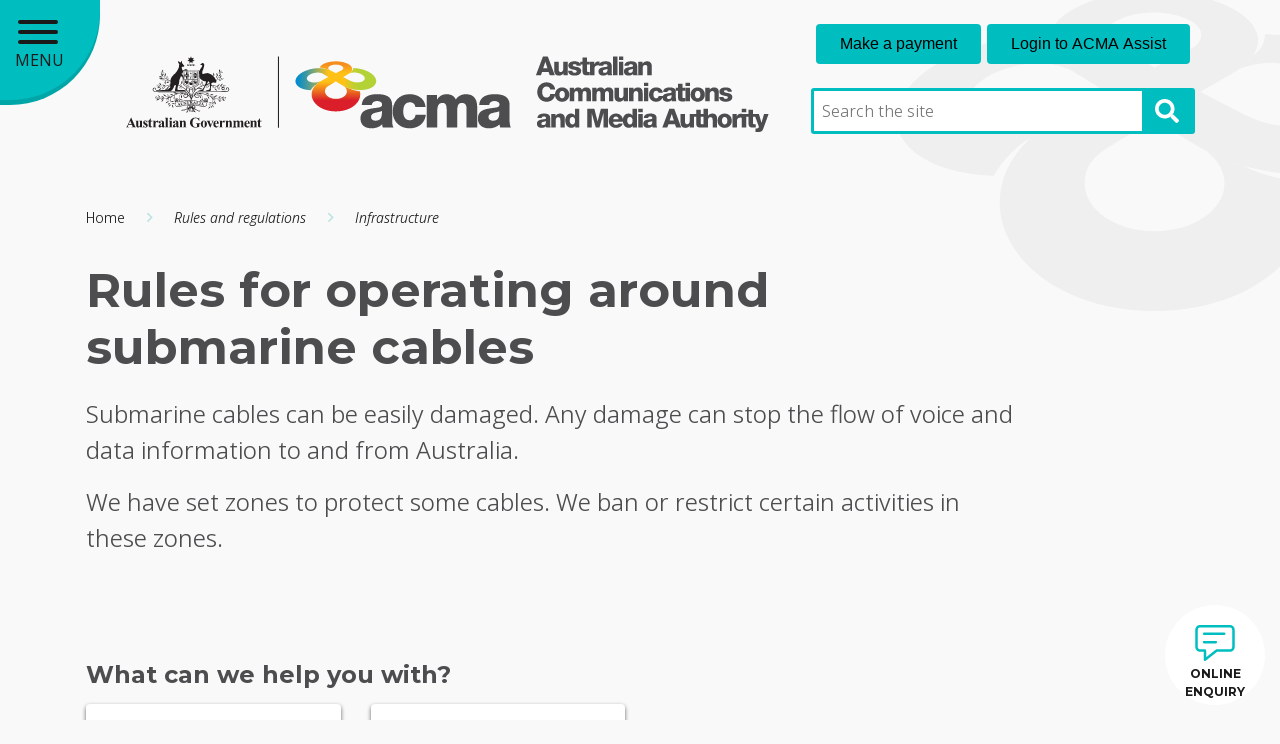

--- FILE ---
content_type: text/html; charset=UTF-8
request_url: https://www.acma.gov.au/rules-operating-around-submarine-cables
body_size: 6198
content:
<!DOCTYPE html>
<html lang="en" dir="ltr">
  <head>

                    <script>(function(w,d,s,l,i){w[l]=w[l]||[];w[l].push({'gtm.start':
        new Date().getTime(),event:'gtm.js'});var f=d.getElementsByTagName(s)[0],
        j=d.createElement(s),dl=l!='dataLayer'?'&l='+l:'';j.async=true;j.src=
        'https://www.googletagmanager.com/gtm.js?id='+i+dl;f.parentNode.insertBefore(j,f);
        })(window,document,'script','dataLayer','GTM-NBDJFV');</script>
        
    <meta charset="utf-8" />
<meta name="description" content="Information about what you need to do if you are working with submarine cables." />
<link rel="canonical" href="https://www.acma.gov.au/rules-operating-around-submarine-cables" />
<meta name="Generator" content="Drupal 10 (http://drupal.org) + GovCMS (http://govcms.gov.au)" />
<meta name="MobileOptimized" content="width" />
<meta name="HandheldFriendly" content="true" />
<meta name="viewport" content="width=device-width, initial-scale=1.0" />
<meta http-equiv="Content-Security-Policy" content="upgrade-insecure-requests" />
<link rel="icon" href="/sites/default/files/favicon_0.png" type="image/png" />

      <title>
        Rules for operating around submarine cables | ACMA
      </title>
      <link rel="stylesheet" media="all" href="/sites/default/files/css/css_E7VQAoH8Licy0UW6C1UTd2Viux9ghjTVe1Ego43OOPQ.css?delta=0&amp;language=en&amp;theme=acmatheme&amp;include=eJxFyEsOgCAMBcALVTjTAxrQFCEt-Lm9iYlxM4tBrBiFK_ssLUCWaEaxKfuks0McNlzUociKXuzrf9zc-wyyWuFEdtvg6gOM6Vj5NP_qaktT-AEHFipU" />
<link rel="stylesheet" media="all" href="/sites/default/files/css/css_6Os8-LOg1YYrfPmhyIUPe_ge_HTndiLnqDGODQD-dI8.css?delta=1&amp;language=en&amp;theme=acmatheme&amp;include=eJxFyEsOgCAMBcALVTjTAxrQFCEt-Lm9iYlxM4tBrBiFK_ssLUCWaEaxKfuks0McNlzUociKXuzrf9zc-wyyWuFEdtvg6gOM6Vj5NP_qaktT-AEHFipU" />

        
          <meta name="dcterms.creator" content="Australian Communications and Media Authority" />
          <meta name="dcterms.language" content="en" />
          <meta name="dcterms.format" content="text/html" />
          <meta name="dcterms.publisher" content="Australian Communications and Media Authority" />
          <meta name="dcterms.title" content="Rules for operating around submarine cables | ACMA" />
          <meta name="dcterms.date" content="1572336024" />

          <script type="application/ld+json">
    {
      "@context": "https://schema.org",
      "@type": "GovernmentOrganization",
      "name": "Australian Communications and Media Authority",
      "alternateName": "ACMA",
      "url": "https://www.acma.gov.au",
      "logo": "https://www.acma.gov.au/themes/custom/acmatheme/images/acma-logo-header.svg",
      "sameAs": [
        "https://twitter.com/acmadotgov",
        "https://www.facebook.com/acmadotgov",
        "https://www.linkedin.com/company/australian-communications-and-media-authority"
      ]
    }
    </script>

          <link rel="icon" type="image/png" href="themes/custom/acmatheme/images/favicon/favicon-96x96.png" sizes="96x96" />
          <link rel="icon" type="image/svg+xml" href="themes/custom/acmatheme/images/favicon/favicon.svg" />
          <link rel="shortcut icon" href="themes/custom/acmatheme/images/favicon/favicon.ico" />
          <link rel="apple-touch-icon" sizes="180x180" href="themes/custom/acmatheme/images/favicon/apple-touch-icon.png" />
          <meta name="apple-mobile-web-app-title" content="ACMA" />
          <link rel="manifest" href="themes/custom/acmatheme/images/favicon/site.webmanifest" />

        </head>

                
        <body class="node-landing path-node page-node-type-landing anonymous">

                                            <noscript>
              <iframe src="https://www.googletagmanager.com/ns.html?id=GTM-NBDJFV" height="0" width="0" style="display:none;visibility:hidden"></iframe>
            </noscript>
                    
                    <a href="#main-content" class="visually-hidden focusable skip-to-content-link">
            Skip to main content
          </a>

          
            <div class="dialog-off-canvas-main-canvas" data-off-canvas-main-canvas>
    <div class="main-wrapper ">

  <header class="page-header">
  <div class="container">
    <div class="header-liner d-flex flex-column flex-lg-row justify-content-between pt-4">

      <div class="header-start d-flex flex-column align-items-center align-items-lg-left justify-content-end mb-4">
        <a href="/" class="logo-box d-flex flex-column justify-content-end align-items-lg-start">
  <img class="logo" src="/themes/custom/acmatheme/images/acma-logo-header.svg" alt="ACMA Logo" title="Australian Communications and Media Authority">
</a>      </div>

      <div class="header-end d-flex flex-column-reverse flex-lg-column mb-4 mb-lg-0">

                          <!-- ACMA Assist! -->
          <div class="spa mb-lg-4">
            <div data-acma-spa="ClientPortal" data-acma-hint="login">
              <span class="loader"></span>
            </div>
          </div>
          <!-- End ACMA Assist -->
        
        <div class="header-search-container mb-4">
    <div>
    
<div class="views-exposed-form block block-search container-inline" data-drupal-selector="views-exposed-form-search-search-page" id="block-exposedformsearchsearch-page">
      <form action="/search" method="get" id="views-exposed-form-search-search-page" accept-charset="UTF-8">
  <div class="js-form-item form-item js-form-type-textfield form-item-search-api-fulltext js-form-item-search-api-fulltext">
      <label for="edit-search-api-fulltext">Enter your keywords</label>
        <input placeholder="Search the site" data-drupal-selector="edit-search-api-fulltext" type="text" id="edit-search-api-fulltext" name="search_api_fulltext" value="" size="30" maxlength="128" class="form-text" />

        </div>
<div data-drupal-selector="edit-actions" class="form-actions js-form-wrapper form-wrapper" id="edit-actions">
    <input data-drupal-selector="edit-submit-search" type="submit" id="edit-submit-search" value="Apply" class="button js-form-submit form-submit" />
    </div>


</form>

  </div>

  </div>

</div>


      </div>
    </div>
  </div>
</header>

    
<div id="nav-main">
  <button id="page-burger" class="hamburger hamburger--arrow" type="button" aria-label="Main menu toggle" aria-expanded="false" aria-controls="main-menu">
    <span class="hamburger-box">
      <span class="hamburger-inner"></span>
    </span>
    <div class="open-close">
      <span class="open">
        MENU
      </span>
      <span class="closed">
        CLOSE
      </span>
    </div>
  </button>

    <nav id="main-menu" role="navigation" aria-expanded="false" >
            
    <h2 id="main-menu-label">
      Main menu
    </h2>
    

              



<a class='menu-header' href='/'>
  <span class='material-icons-outlined'>
    home
  </span>
</a>

<div class="nav-search">
  <form id="nav-search-form">
    <label for="menu-search" class="visually-hidden">Search the menu</label>
    <input id="menu-search" type="search" autocomplete="off" placeholder="Menu search" aria-label="Menu search">
        
      </form>

  <ul id="search-results">
  </ul>
</div>

              <ul id="menu-list">
                        <li>
                          <span>
                Consumer advice
              </span>
            
                                          <ul>
                          <li>
                          <span>
                Help for telco customers
              </span>
            
                                          <ul>
                          <li>
                          <a href="/help-if-you-cant-pay-your-bill" data-drupal-link-system-path="node/1145">Help if you can’t pay your phone or internet bill</a>
            
                      </li>
                  <li>
                          <a href="/help-phone-or-internet-disconnection" data-drupal-link-system-path="node/1143">Help with phone or internet disconnection</a>
            
                      </li>
                  <li>
                          <a href="/help-people-experiencing-domestic-family-and-sexual-violence" data-drupal-link-system-path="node/5090">Help for people experiencing domestic or family violence</a>
            
                      </li>
                  <li>
                          <a href="/choosing-telco" data-drupal-link-system-path="node/5353">Choosing a telco</a>
            
                      </li>
                  <li>
                          <a href="/phone-numbers" data-drupal-link-system-path="node/1395">Phone numbers: Choosing, keeping, moving and making them private</a>
            
                      </li>
                  <li>
                          <a href="/contracts-bills-and-charges" data-drupal-link-system-path="node/1082">Contracts, bills and charges</a>
            
                      </li>
                  <li>
                          <a href="/nbn-connections-and-help" data-drupal-link-system-path="node/1223">NBN: connections and help</a>
            
                      </li>
                  <li>
                          <a href="/telco-complaints-and-problems" data-drupal-link-system-path="node/1065">Telco complaints and problems</a>
            
                      </li>
                  <li>
                          <a href="/do-not-call-register" data-drupal-link-system-path="node/5348">Reduce telemarketing: Do Not Call Register</a>
            
                      </li>
                  <li>
                          <a href="/eme-5g-and-you" data-drupal-link-system-path="node/2804">EME and 5G</a>
            
                      </li>
                  <li>
                          <a href="/3g-network-switch" title="3G network switch off" data-drupal-link-system-path="node/4585">3G network switch off</a>
            
                      </li>
                  <li>
                          <a href="/payphones" data-drupal-link-system-path="node/1376">Payphones</a>
            
                      </li>
                  <li>
                          <a href="/resources-telco-consumer-advocates-and-groups" data-drupal-link-system-path="node/5346">Resources for advocates and consumer groups</a>
            
                      </li>
              </ul>
      
                      </li>
                  <li>
                          <span>
                TV and radio
              </span>
            
                                          <ul>
                          <li>
                          <a href="/complain-about-something-tv-or-radio" data-drupal-link-system-path="node/2220">Complain about something on TV or radio</a>
            
                      </li>
                  <li>
                          <a href="/tv-and-radio-reception-and-interference" data-drupal-link-system-path="node/4492">TV and radio reception and interference</a>
            
                      </li>
                  <li>
                          <a href="/satellite-tv-0" data-drupal-link-system-path="node/4493">Satellite TV</a>
            
                      </li>
              </ul>
      
                      </li>
                  <li>
                          <span>
                Gambling
              </span>
            
                                          <ul>
                          <li>
                          <a href="/online-gambling-services" data-drupal-link-system-path="node/248">Online gambling services</a>
            
                      </li>
                  <li>
                          <a href="/rules-gambling-ads" data-drupal-link-system-path="node/247">Rules for gambling ads</a>
            
                      </li>
                  <li>
                          <a href="/investigations-online-gambling-providers" data-drupal-link-system-path="node/261">How we enforce rules for gambling services</a>
            
                      </li>
              </ul>
      
                      </li>
                  <li>
                          <a href="/scams-spam-and-telemarketing" data-drupal-link-system-path="node/72">Scams, Spam and telemarketing</a>
            
                      </li>
                  <li>
                          <a href="/misinformation" data-drupal-link-system-path="node/2878">Online misinformation</a>
            
                      </li>
                  <li>
                          <a href="/safety-and-emergencies" data-drupal-link-system-path="node/1552">Safety and emergencies</a>
            
                      </li>
                  <li>
                          <a href="/cabling-and-infrastructure" data-drupal-link-system-path="node/204">Cabling and infrastructure</a>
            
                      </li>
                  <li>
                          <a href="/phone-towers-and-base-stations" data-drupal-link-system-path="node/1525">Phone towers and base stations</a>
            
                      </li>
                  <li>
                          <a href="/electrical-products-and-devices" data-drupal-link-system-path="node/1526">Electrical products and devices</a>
            
                      </li>
              </ul>
      
                      </li>
                  <li>
                          <span>
                Licensing and registrations
              </span>
            
                                          <ul>
                          <li>
                          <span>
                Telecommunications licences
              </span>
            
                                          <ul>
                          <li>
                          <a href="/carrier-licences-and-carriage-service-providers" data-drupal-link-system-path="node/1795">Carrier licences and carriage service providers</a>
            
                      </li>
                  <li>
                          <a href="/submarine-cables" data-drupal-link-system-path="node/1608">Submarine cables</a>
            
                      </li>
                  <li>
                          <a href="/apply-install-network-facility" data-drupal-link-system-path="node/1533">Apply to install a network facility</a>
            
                      </li>
              </ul>
      
                      </li>
                  <li>
                          <a href="/broadcasting" data-drupal-link-system-path="node/1642">Broadcasting</a>
            
                      </li>
                  <li>
                          <a href="/radiocommunications-licences" data-drupal-link-system-path="node/1579">Radiocommunications licences</a>
            
                      </li>
                  <li>
                          <a href="/how-become-cabler" data-drupal-link-system-path="node/1529">How to become a cabler</a>
            
                      </li>
                  <li>
                          <a href="/information-accredited-persons" data-drupal-link-system-path="node/1589">Accredited persons</a>
            
                      </li>
                  <li>
                          <a href="/bargainingcode" data-drupal-link-system-path="node/3081">News media bargaining code</a>
            
                      </li>
              </ul>
      
                      </li>
                  <li>
                          <span>
                Rules and regulations
              </span>
            
                                          <ul>
                          <li>
                          <span>
                Infrastructure 
              </span>
            
                                          <ul>
                          <li>
                          <a href="/network-facilities" data-drupal-link-system-path="node/1519">Network facilities</a>
            
                      </li>
                  <li>
                          <a href="/rules-operating-around-submarine-cables" data-drupal-link-system-path="node/1425" class="is-active" aria-current="page">Rules for operating around submarine cables</a>
            
                      </li>
                  <li>
                          <a href="/statutory-infrastructure-provider-sip-register" data-drupal-link-system-path="node/2827">Statutory Infrastructure Provider (SIP) register</a>
            
                      </li>
              </ul>
      
                      </li>
                  <li>
                          <span>
                Cablers and technicians
              </span>
            
                                          <ul>
                          <li>
                          <a href="/work-registered-cabler" data-drupal-link-system-path="node/203">Work as a registered cabler</a>
            
                      </li>
                  <li>
                          <a href="/steps-antenna-installers-fix-tv-reception" data-drupal-link-system-path="node/38">Steps for antenna installers to fix TV reception</a>
            
                      </li>
              </ul>
      
                      </li>
                  <li>
                          <span>
                Spectrum and frequency assignment
              </span>
            
                                          <ul>
                          <li>
                          <a href="/how-we-plan-and-manage-spectrum" data-drupal-link-system-path="node/1556">How we plan and manage spectrum</a>
            
                      </li>
                  <li>
                          <a href="/frequency-assignment-and-coordination" data-drupal-link-system-path="node/1557">Frequency assignment and coordination</a>
            
                      </li>
                  <li>
                          <a href="/business-operating-procedures-spectrum" data-drupal-link-system-path="node/1494">Business operating procedures for spectrum</a>
            
                      </li>
              </ul>
      
                      </li>
                  <li>
                          <a href="/telecommunications-providers" data-drupal-link-system-path="node/1648">Telecommunications providers</a>
            
                      </li>
                  <li>
                          <a href="/tv-and-radio-broadcasters" data-drupal-link-system-path="node/501">TV and radio broadcasters</a>
            
                      </li>
                  <li>
                          <a href="/subscription-video-demand-services" data-drupal-link-system-path="node/5553">Subscription video on demand services</a>
            
                      </li>
                  <li>
                          <a href="/telemarketing-and-e-marketing" data-drupal-link-system-path="node/4685">Telemarketing and e-marketing</a>
            
                      </li>
                  <li>
                          <a href="/follow-our-rules-supply-your-product" data-drupal-link-system-path="node/176">Follow our rules to supply your electrical product</a>
            
                      </li>
                  <li>
                          <a href="/interactive-wagering-providers" data-drupal-link-system-path="node/3558">Interactive wagering providers</a>
            
                      </li>
              </ul>
      
                      </li>
                  <li>
                          <span>
                About the ACMA
              </span>
            
                                          <ul>
                          <li>
                          <a href="/who-we-are" data-drupal-link-system-path="node/465">Who we are</a>
            
                      </li>
                  <li>
                          <a href="/engagement" data-drupal-link-system-path="node/438">Engagement</a>
            
                      </li>
                  <li>
                          <a href="/investigations-and-compliance" data-drupal-link-system-path="node/793">Investigations and compliance</a>
            
                      </li>
                  <li>
                          <a href="/research" data-drupal-link-system-path="node/3117">Research</a>
            
                      </li>
                  <li>
                          <a href="/payments" data-drupal-link-system-path="node/1609">Payments</a>
            
                      </li>
                  <li>
                          <a href="/planning-reporting-and-policies" data-drupal-link-system-path="node/439">Planning, reporting and policies </a>
            
                      </li>
                  <li>
                          <a href="/news-speeches-and-publications" data-drupal-link-system-path="node/512">News and publications</a>
            
                      </li>
                  <li>
                          <a href="/contact-us" data-drupal-link-system-path="node/378">Contact us</a>
            
                      </li>
                  <li>
                          <a href="/careers" data-drupal-link-system-path="node/440">Careers</a>
            
                      </li>
              </ul>
      
                      </li>
              </ul>
      
  
    
      </nav>

  <div id="blocker" aria-hidden="true"></div>

</div>



  <div class="container container__content ">
          <div class="page-nav">
          <div>
    <div id="block-breadcrumbs-2">
  
    
        <nav aria-label="Breadcrumb">
    <ol class="breadcrumb">
                                                <li class="breadcrumb-item icon">
                      <a href="/">
              Home
            </a>
          
        </li>
                                                <li class="breadcrumb-item icon">
                      <a href="#no-link">
              Rules and regulations
            </a>
          
        </li>
                              <li class="breadcrumb-item ">
                      <a href="#no-link">
              Infrastructure 
            </a>
          
        </li>
          </ol>
  </nav>

  </div>

  </div>

      </div>
    
    
      <main id="main-content" class="">
        <div class="page-title">
                        <div>
    <div id="block-acmatheme-pagetitle">
  
    
      
  <h1><span>Rules for operating around submarine cables</span>
</h1>


  <div class="page-title__description content-anchor" id="introduction">
    <p>Submarine cables can be easily damaged. Any damage can stop the flow of voice and data information to and from Australia.</p>
<p>We have set zones to protect some cables.&nbsp;We ban or restrict certain activities in these zones.</p>

  </div>

  </div>

  </div>

                  </div>

                    <div>
    <div data-drupal-messages-fallback class="hidden"></div><div class="views-element-container" id="block-views-block-landing-children-grid">
  
    
      <div><!-- start views-view--landing-children--grid -->
<div class="js-view-dom-id-41b9ce5bb9a08d4efc19e28693f5c44df0d43ea7104cb3ab4d1a261c3c87d9ca">
      <div class="landing-page-child-grid">
      <div class="cards">
        <h2>
        What can we help you with?
    </h2>
    <div class="row">

                    <div class="col-md-6 col-lg-4 col-xl-3">
                
  



  <article class="card card-type-text">

    
          <div class="card-title-wrap">
        <a href="/zone-protect-perth-submarine-cables" class="card-link">
          <h3 class="card-title">
            Zone to protect Perth submarine cables
          </h3>
        </a>
      </div>

      <div class="card-body-wrap">
        <p class="card-body">
          There are rules for what you can and cannot do around the submarine cable near Perth
        </p>
      </div>
    
    
    
    
    
  </article>

            </div>
                    <div class="col-md-6 col-lg-4 col-xl-3">
                
  



  <article class="card card-type-text">

    
          <div class="card-title-wrap">
        <a href="/zones-protect-sydney-submarine-cables" class="card-link">
          <h3 class="card-title">
            Zones to protect Sydney submarine cables
          </h3>
        </a>
      </div>

      <div class="card-body-wrap">
        <p class="card-body">
          There are rules for what you can and cannot do near submarine cables in Sydney
        </p>
      </div>
    
    
    
    
    
  </article>

            </div>
        
    </div>
</div>
    </div>
  </div>

<!-- end views-view--landing-children--grid --></div>

  </div>
<div id="block-acmatheme-mainpagecontent">
  
    
      <!-- start node -->


<article data-history-node-id="1425">

  
    

  <div>
    
    
  </div>

  
</article>
<!-- end node -->


  </div>

  </div>

              </main>

      
      
          <div class="below-content-container">
          <div>
    <div class="views-element-container" id="block-views-block-articles-related">
  
      <h2> </h2>
    
      <div><!-- start views-view--articles -->


<div class="js-view-dom-id-ded88ebb576db4725fea71cf69ee2a1bc40f8b6f5bbc7eebee3cf3d84be070d1">
  
  
  

  
    
  
    

  
 
  
  
</div>


<!-- end views-view--articles -->
</div>

  </div>

  </div>

      </div>
    
  </div>

  
  
  
</div>

<div class="footer">
  <div class="container">
      <div>
    
<footer  id="block-primaryfooter" class="block block-block-content block-block-contentf602e53f-5040-4b2c-918c-943fe72f1dc3">
  <div class="footer__top">
    <div class="footer-primary-nav">
      <span class="footer__nav-title">
        Services
      </span>
      
            <div class="field field--name-field-footer-navigate field--type-entity-reference-revisions field--label-hidden field__item">

  <div class="paragraph paragraph--type--links paragraph--view-mode--default">

    
    <ul  class="paragraph paragraph--type--links paragraph--view-mode--default">
              <li>
                      <a href="/have-your-say">Consultations</a>
                  </li>
              <li>
                      <a href="/cabling-and-infrastructure">Cabling</a>
                  </li>
              <li>
                      <a href="/electrical-products-and-devices">Electrical products and devices</a>
                  </li>
              <li>
                      <a href="/bargainingcode">News media bargaining code</a>
                  </li>
              <li>
                      <a href="/regional-broadband-scheme">Regional broadband scheme</a>
                  </li>
          </ul>

  </div>

</div>
      
    </div>

    <div class="footer-primary-nav">
      <span class="footer__nav-title">
        Useful links
      </span>
      
            <div class="field field--name-field-footer-addendum field--type-entity-reference-revisions field--label-hidden field__item">

  <div class="paragraph paragraph--type--links paragraph--view-mode--default">

    
    <ul  class="paragraph paragraph--type--links paragraph--view-mode--default tertiary-nav-list">
              <li>
                      <a href="/contact-us">Contact us</a>
                  </li>
              <li>
                      <a href="/accessibility">Accessibility</a>
                  </li>
              <li>
                      <a href="/careers">Careers</a>
                  </li>
              <li>
                      <a href="/copyright-notice">Copyright</a>
                  </li>
              <li>
                      <a href="/disclaimer">Disclaimer</a>
                  </li>
              <li>
                      <a href="/privacy-policy">Privacy policy</a>
                  </li>
              <li>
                      <a href="/vulnerability-disclosure-policy">Vulnerability disclosure policy</a>
                  </li>
          </ul>

  </div>

</div>
      
    </div>

    <div class="footer__secondary-nav">
      <span class="footer__nav-title">
        Our other websites
      </span>
      
            <div class="field field--name-field-footer-sites field--type-entity-reference-revisions field--label-hidden field__item">

  <div class="paragraph paragraph--type--links paragraph--view-mode--default">

    
    <ul  class="paragraph paragraph--type--links paragraph--view-mode--default">
              <li>
                      <a href="https://www.donotcall.gov.au/">Do Not Call Register</a>
                  </li>
              <li>
                      <a href="https://myswitch.digitalready.gov.au/">mySwitch</a>
                  </li>
              <li>
                      <a href="https://web.acma.gov.au/rrl/register_search.main_page">Register of Radiocommunications Licences</a>
                  </li>
              <li>
                      <a href="https://www.thenumberingsystem.com.au">smartnumbers</a>
                  </li>
          </ul>

  </div>

</div>
      
    </div>

    <div class="footer__right">
      <div class="footer__tertiary-nav">
        <ul>
          <li>
            <span>
              © Commonwealth of Australia
            </span>
          </li>
          <li>
            <span>
              ABN: 55-386-169-386
            </span>
          </li>
          <li>
            <a href="/information-publication-scheme">
              Information Publication Scheme
            </a>
          </li>
        </ul>
      </div>

      <div class="social-container">
        <a aria-label="Follow us on Facebook" href="https://www.facebook.com/acmadotgov/" class="social-block facebook">
          <img src="/themes/custom/acmatheme/images/facebook.svg" alt="facebook logo" />

        </a>
        <a aria-label="Follow us on X" href="https://x.com/acmadotgov" class="social-block x">
          <img src="/themes/custom/acmatheme/images/x.svg" alt="X logo" />

        </a>
        <a aria-label="Follow us on Linkedin" href="https://www.linkedin.com/company/australian-communications-and-media-authority/" class="social-block linkedin">
          <img src="/themes/custom/acmatheme/images/linkedin.svg" alt="LinkedIn logo" />

        </a>
      </div>
    </div>
  </div>
</footer>


  </div>

  </div>
</div>

<div class="top-navigator-container">
  <a href="#" aria-label="Back to top">
    <span>
      Back to top
    </span>
  </a>
</div>

<div class="beta-feedback">
  <span tabindex="0" class="pulseNew" onclick="window.location='/contact-us'">
    ONLINE ENQUIRY
  </span>
</div>

  </div>

          
          <script type="application/json" data-drupal-selector="drupal-settings-json">{"path":{"baseUrl":"\/","pathPrefix":"","currentPath":"node\/1425","currentPathIsAdmin":false,"isFront":false,"currentLanguage":"en"},"pluralDelimiter":"\u0003","suppressDeprecationErrors":true,"ajaxPageState":{"libraries":"eJxtyDsOgCAQBcAL8TnTQzagWYTwQOPtTSy0sZlisBSMLEV8xIAdCCo0eDdpDVC78Cc3moaO1NEyfeyzQd03bu5tBl2ZJRpeHFJ8AMUcq5z0j67UOFVuguQzsw","theme":"acmatheme","theme_token":null},"ajaxTrustedUrl":{"\/search":true},"acmaGlossary":[],"user":{"uid":0,"permissionsHash":"221e9263f08d4a3bee59c2c10c63e1cc26bc1b9c444dad420d9ac8b3d7c7622a"}}</script>
<script src="/sites/default/files/js/js_pf8Renxdv5-gOH4pCCHCarABGpsxCXWR_R75TKCd0RQ.js?scope=footer&amp;delta=0&amp;language=en&amp;theme=acmatheme&amp;include=eJxLTM5NLMlIzU3VT8_JT0rM0c0qBgBKJgdQ"></script>


                                                    <script src="https://cdn.acma.gov.au/web/index.js"></script>
                        
          </body>
        </html>
        

--- FILE ---
content_type: image/svg+xml
request_url: https://www.acma.gov.au/themes/custom/acmatheme/images/linkedin.svg
body_size: 561
content:
<?xml version="1.0" encoding="UTF-8" standalone="no"?>
<svg
   class="icon"
   viewBox="0 0 1024 1024"
   version="1.1"
   id="svg2303"
   sodipodi:docname="linkedin.svg"
   inkscape:version="1.2.2 (b0a8486541, 2022-12-01)"
   xmlns:inkscape="http://www.inkscape.org/namespaces/inkscape"
   xmlns:sodipodi="http://sodipodi.sourceforge.net/DTD/sodipodi-0.dtd"
   xmlns="http://www.w3.org/2000/svg"
   xmlns:svg="http://www.w3.org/2000/svg">
  <defs
     id="defs2307" />
  <sodipodi:namedview
     id="namedview2305"
     pagecolor="#505050"
     bordercolor="#ffffff"
     borderopacity="1"
     inkscape:showpageshadow="0"
     inkscape:pageopacity="0"
     inkscape:pagecheckerboard="1"
     inkscape:deskcolor="#505050"
     showgrid="false"
     inkscape:zoom="0.56002305"
     inkscape:cx="293.73791"
     inkscape:cy="665.1512"
     inkscape:window-width="1452"
     inkscape:window-height="991"
     inkscape:window-x="26"
     inkscape:window-y="23"
     inkscape:window-maximized="0"
     inkscape:current-layer="svg2303" />
  <g
     inkscape:groupmode="layer"
     id="layer2"
     inkscape:label="Layer 2">
    <path
       d="m 349.22397,793.33673 h -118.7 v -381.8 h 118.7 z m -59.3,-434 c -27.82697,0 -52.91412,-16.76267 -63.56243,-42.47098 -10.6483,-25.70826 -4.7606,-55.29894 14.91595,-74.9755 19.67656,-19.67655 49.26724,-25.56425 74.9755,-14.91595 25.70831,10.64831 42.47098,35.73546 42.47098,63.56243 -0.1,38 -30.9,68.8 -68.8,68.8 z m 503.7,434 h -118.6 v -185.7 c 0,-44.3 -0.8,-101.2 -61.7,-101.2 -61.7,0 -71.2,48.2 -71.2,98 v 188.9 h -118.5 v -381.8 h 113.8 v 52.2 h 1.6 c 15.8,-30 54.5,-61.7 112.3,-61.7 120.2,0 142.3,79.1 142.3,181.9 z"
       style="fill:#ffffff;fill-opacity:1"
       id="path8280" />
  </g>
</svg>


--- FILE ---
content_type: text/javascript; charset=utf-8
request_url: https://unpkg.com/react-router@6.26.2/dist/umd/react-router.production.min.js
body_size: 4947
content:
/**
 * React Router v6.26.2
 *
 * Copyright (c) Remix Software Inc.
 *
 * This source code is licensed under the MIT license found in the
 * LICENSE.md file in the root directory of this source tree.
 *
 * @license MIT
 */
!function(e,t){"object"==typeof exports&&"undefined"!=typeof module?t(exports,require("react"),require("@remix-run/router")):"function"==typeof define&&define.amd?define(["exports","react","@remix-run/router"],t):t((e="undefined"!=typeof globalThis?globalThis:e||self).ReactRouter={},e.React,e.RemixRouter)}(this,(function(e,t,r){"use strict";function n(e){if(e&&e.__esModule)return e;var t=Object.create(null);return e&&Object.keys(e).forEach((function(r){if("default"!==r){var n=Object.getOwnPropertyDescriptor(e,r);Object.defineProperty(t,r,n.get?n:{enumerable:!0,get:function(){return e[r]}})}})),t.default=e,Object.freeze(t)}var a=n(t);function o(){return o=Object.assign?Object.assign.bind():function(e){for(var t=1;t<arguments.length;t++){var r=arguments[t];for(var n in r)Object.prototype.hasOwnProperty.call(r,n)&&(e[n]=r[n])}return e},o.apply(this,arguments)}const i=a.createContext(null),u=a.createContext(null),l=a.createContext(null),s=a.createContext(null),c=a.createContext(null),d=a.createContext({outlet:null,matches:[],isDataRoute:!1}),p=a.createContext(null);function f(){return null!=a.useContext(c)}function v(){return f()||r.UNSAFE_invariant(!1),a.useContext(c).location}function m(e){a.useContext(s).static||a.useLayoutEffect(e)}function h(){let{isDataRoute:e}=a.useContext(d);return e?function(){let{router:e}=O(U.UseNavigateStable),t=j(N.UseNavigateStable),r=a.useRef(!1);return m((()=>{r.current=!0})),a.useCallback((function(n,a){void 0===a&&(a={}),r.current&&("number"==typeof n?e.navigate(n):e.navigate(n,o({fromRouteId:t},a)))}),[e,t])}():function(){f()||r.UNSAFE_invariant(!1);let e=a.useContext(i),{basename:t,future:n,navigator:o}=a.useContext(s),{matches:u}=a.useContext(d),{pathname:l}=v(),c=JSON.stringify(r.UNSAFE_getResolveToMatches(u,n.v7_relativeSplatPath)),p=a.useRef(!1);return m((()=>{p.current=!0})),a.useCallback((function(n,a){if(void 0===a&&(a={}),!p.current)return;if("number"==typeof n)return void o.go(n);let i=r.resolveTo(n,JSON.parse(c),l,"path"===a.relative);null==e&&"/"!==t&&(i.pathname="/"===i.pathname?t:r.joinPaths([t,i.pathname])),(a.replace?o.replace:o.push)(i,a.state,a)}),[t,o,c,l,e])}()}const g=a.createContext(null);function E(e){let t=a.useContext(d).outlet;return t?a.createElement(g.Provider,{value:e},t):t}function y(e,t){let{relative:n}=void 0===t?{}:t,{future:o}=a.useContext(s),{matches:i}=a.useContext(d),{pathname:u}=v(),l=JSON.stringify(r.UNSAFE_getResolveToMatches(i,o.v7_relativeSplatPath));return a.useMemo((()=>r.resolveTo(e,JSON.parse(l),u,"path"===n)),[e,l,u,n])}function b(e,t){return R(e,t)}function R(e,t,n,i){f()||r.UNSAFE_invariant(!1);let{navigator:u}=a.useContext(s),{matches:l}=a.useContext(d),p=l[l.length-1],m=p?p.params:{};!p||p.pathname;let h=p?p.pathnameBase:"/";p&&p.route;let g,E=v();if(t){var y;let e="string"==typeof t?r.parsePath(t):t;"/"===h||(null==(y=e.pathname)?void 0:y.startsWith(h))||r.UNSAFE_invariant(!1),g=e}else g=E;let b=g.pathname||"/",R=b;if("/"!==h){let e=h.replace(/^\//,"").split("/");R="/"+b.replace(/^\//,"").split("/").slice(e.length).join("/")}let P=r.matchRoutes(e,{pathname:R}),x=S(P&&P.map((e=>Object.assign({},e,{params:Object.assign({},m,e.params),pathname:r.joinPaths([h,u.encodeLocation?u.encodeLocation(e.pathname).pathname:e.pathname]),pathnameBase:"/"===e.pathnameBase?h:r.joinPaths([h,u.encodeLocation?u.encodeLocation(e.pathnameBase).pathname:e.pathnameBase])}))),l,n,i);return t&&x?a.createElement(c.Provider,{value:{location:o({pathname:"/",search:"",hash:"",state:null,key:"default"},g),navigationType:r.Action.Pop}},x):x}function P(){let e=F(),t=r.isRouteErrorResponse(e)?e.status+" "+e.statusText:e instanceof Error?e.message:JSON.stringify(e),n=e instanceof Error?e.stack:null,o={padding:"0.5rem",backgroundColor:"rgba(200,200,200, 0.5)"};return a.createElement(a.Fragment,null,a.createElement("h2",null,"Unexpected Application Error!"),a.createElement("h3",{style:{fontStyle:"italic"}},t),n?a.createElement("pre",{style:o},n):null,null)}const x=a.createElement(P,null);class C extends a.Component{constructor(e){super(e),this.state={location:e.location,revalidation:e.revalidation,error:e.error}}static getDerivedStateFromError(e){return{error:e}}static getDerivedStateFromProps(e,t){return t.location!==e.location||"idle"!==t.revalidation&&"idle"===e.revalidation?{error:e.error,location:e.location,revalidation:e.revalidation}:{error:void 0!==e.error?e.error:t.error,location:t.location,revalidation:e.revalidation||t.revalidation}}componentDidCatch(e,t){console.error("React Router caught the following error during render",e,t)}render(){return void 0!==this.state.error?a.createElement(d.Provider,{value:this.props.routeContext},a.createElement(p.Provider,{value:this.state.error,children:this.props.component})):this.props.children}}function _(e){let{routeContext:t,match:r,children:n}=e,o=a.useContext(i);return o&&o.static&&o.staticContext&&(r.route.errorElement||r.route.ErrorBoundary)&&(o.staticContext._deepestRenderedBoundaryId=r.route.id),a.createElement(d.Provider,{value:t},n)}function S(e,t,n,o){var i;if(void 0===t&&(t=[]),void 0===n&&(n=null),void 0===o&&(o=null),null==e){var u;if(!n)return null;if(n.errors)e=n.matches;else{if(!(null!=(u=o)&&u.v7_partialHydration&&0===t.length&&!n.initialized&&n.matches.length>0))return null;e=n.matches}}let l=e,s=null==(i=n)?void 0:i.errors;if(null!=s){let e=l.findIndex((e=>e.route.id&&void 0!==(null==s?void 0:s[e.route.id])));e>=0||r.UNSAFE_invariant(!1),l=l.slice(0,Math.min(l.length,e+1))}let c=!1,d=-1;if(n&&o&&o.v7_partialHydration)for(let e=0;e<l.length;e++){let t=l[e];if((t.route.HydrateFallback||t.route.hydrateFallbackElement)&&(d=e),t.route.id){let{loaderData:e,errors:r}=n,a=t.route.loader&&void 0===e[t.route.id]&&(!r||void 0===r[t.route.id]);if(t.route.lazy||a){c=!0,l=d>=0?l.slice(0,d+1):[l[0]];break}}}return l.reduceRight(((e,r,o)=>{let i,u=!1,p=null,f=null;var v;n&&(i=s&&r.route.id?s[r.route.id]:void 0,p=r.route.errorElement||x,c&&(d<0&&0===o?(v="route-fallback",!1||B[v]||(B[v]=!0),u=!0,f=null):d===o&&(u=!0,f=r.route.hydrateFallbackElement||null)));let m=t.concat(l.slice(0,o+1)),h=()=>{let t;return t=i?p:u?f:r.route.Component?a.createElement(r.route.Component,null):r.route.element?r.route.element:e,a.createElement(_,{match:r,routeContext:{outlet:e,matches:m,isDataRoute:null!=n},children:t})};return n&&(r.route.ErrorBoundary||r.route.errorElement||0===o)?a.createElement(C,{location:n.location,revalidation:n.revalidation,component:p,error:i,children:h(),routeContext:{outlet:null,matches:m,isDataRoute:!0}}):h()}),null)}var U=function(e){return e.UseBlocker="useBlocker",e.UseRevalidator="useRevalidator",e.UseNavigateStable="useNavigate",e}(U||{}),N=function(e){return e.UseBlocker="useBlocker",e.UseLoaderData="useLoaderData",e.UseActionData="useActionData",e.UseRouteError="useRouteError",e.UseNavigation="useNavigation",e.UseRouteLoaderData="useRouteLoaderData",e.UseMatches="useMatches",e.UseRevalidator="useRevalidator",e.UseNavigateStable="useNavigate",e.UseRouteId="useRouteId",e}(N||{});function O(e){let t=a.useContext(i);return t||r.UNSAFE_invariant(!1),t}function A(e){let t=a.useContext(u);return t||r.UNSAFE_invariant(!1),t}function j(e){let t=function(e){let t=a.useContext(d);return t||r.UNSAFE_invariant(!1),t}(),n=t.matches[t.matches.length-1];return n.route.id||r.UNSAFE_invariant(!1),n.route.id}function F(){var e;let t=a.useContext(p),r=A(N.UseRouteError),n=j(N.UseRouteError);return void 0!==t?t:null==(e=r.errors)?void 0:e[n]}function D(){let e=a.useContext(l);return null==e?void 0:e._data}let k=0;const B={};const L=a.startTransition;function M(e){let{routes:t,future:r,state:n}=e;return R(t,void 0,n,r)}function T(e){r.UNSAFE_invariant(!1)}function I(e){let{basename:t="/",children:n=null,location:i,navigationType:u=r.Action.Pop,navigator:l,static:d=!1,future:p}=e;f()&&r.UNSAFE_invariant(!1);let v=t.replace(/^\/*/,"/"),m=a.useMemo((()=>({basename:v,navigator:l,static:d,future:o({v7_relativeSplatPath:!1},p)})),[v,p,l,d]);"string"==typeof i&&(i=r.parsePath(i));let{pathname:h="/",search:g="",hash:E="",state:y=null,key:b="default"}=i,R=a.useMemo((()=>{let e=r.stripBasename(h,v);return null==e?null:{location:{pathname:e,search:g,hash:E,state:y,key:b},navigationType:u}}),[v,h,g,E,y,b,u]);return null==R?null:a.createElement(s.Provider,{value:m},a.createElement(c.Provider,{children:n,value:R}))}var H=function(e){return e[e.pending=0]="pending",e[e.success=1]="success",e[e.error=2]="error",e}(H||{});const w=new Promise((()=>{}));class z extends a.Component{constructor(e){super(e),this.state={error:null}}static getDerivedStateFromError(e){return{error:e}}componentDidCatch(e,t){console.error("<Await> caught the following error during render",e,t)}render(){let{children:e,errorElement:t,resolve:n}=this.props,o=null,i=H.pending;if(n instanceof Promise)if(this.state.error){i=H.error;let e=this.state.error;o=Promise.reject().catch((()=>{})),Object.defineProperty(o,"_tracked",{get:()=>!0}),Object.defineProperty(o,"_error",{get:()=>e})}else n._tracked?(o=n,i="_error"in o?H.error:"_data"in o?H.success:H.pending):(i=H.pending,Object.defineProperty(n,"_tracked",{get:()=>!0}),o=n.then((e=>Object.defineProperty(n,"_data",{get:()=>e})),(e=>Object.defineProperty(n,"_error",{get:()=>e}))));else i=H.success,o=Promise.resolve(),Object.defineProperty(o,"_tracked",{get:()=>!0}),Object.defineProperty(o,"_data",{get:()=>n});if(i===H.error&&o._error instanceof r.AbortedDeferredError)throw w;if(i===H.error&&!t)throw o._error;if(i===H.error)return a.createElement(l.Provider,{value:o,children:t});if(i===H.success)return a.createElement(l.Provider,{value:o,children:e});throw o}}function J(e){let{children:t}=e,r=D(),n="function"==typeof t?t(r):t;return a.createElement(a.Fragment,null,n)}function q(e,t){void 0===t&&(t=[]);let n=[];return a.Children.forEach(e,((e,o)=>{if(!a.isValidElement(e))return;let i=[...t,o];if(e.type===a.Fragment)return void n.push.apply(n,q(e.props.children,i));e.type!==T&&r.UNSAFE_invariant(!1),e.props.index&&e.props.children&&r.UNSAFE_invariant(!1);let u={id:e.props.id||i.join("-"),caseSensitive:e.props.caseSensitive,element:e.props.element,Component:e.props.Component,index:e.props.index,path:e.props.path,loader:e.props.loader,action:e.props.action,errorElement:e.props.errorElement,ErrorBoundary:e.props.ErrorBoundary,hasErrorBoundary:null!=e.props.ErrorBoundary||null!=e.props.errorElement,shouldRevalidate:e.props.shouldRevalidate,handle:e.props.handle,lazy:e.props.lazy};e.props.children&&(u.children=q(e.props.children,i)),n.push(u)})),n}function V(e){let t={hasErrorBoundary:null!=e.ErrorBoundary||null!=e.errorElement};return e.Component&&Object.assign(t,{element:a.createElement(e.Component),Component:void 0}),e.HydrateFallback&&Object.assign(t,{hydrateFallbackElement:a.createElement(e.HydrateFallback),HydrateFallback:void 0}),e.ErrorBoundary&&Object.assign(t,{errorElement:a.createElement(e.ErrorBoundary),ErrorBoundary:void 0}),t}Object.defineProperty(e,"AbortedDeferredError",{enumerable:!0,get:function(){return r.AbortedDeferredError}}),Object.defineProperty(e,"NavigationType",{enumerable:!0,get:function(){return r.Action}}),Object.defineProperty(e,"createPath",{enumerable:!0,get:function(){return r.createPath}}),Object.defineProperty(e,"defer",{enumerable:!0,get:function(){return r.defer}}),Object.defineProperty(e,"generatePath",{enumerable:!0,get:function(){return r.generatePath}}),Object.defineProperty(e,"isRouteErrorResponse",{enumerable:!0,get:function(){return r.isRouteErrorResponse}}),Object.defineProperty(e,"json",{enumerable:!0,get:function(){return r.json}}),Object.defineProperty(e,"matchPath",{enumerable:!0,get:function(){return r.matchPath}}),Object.defineProperty(e,"matchRoutes",{enumerable:!0,get:function(){return r.matchRoutes}}),Object.defineProperty(e,"parsePath",{enumerable:!0,get:function(){return r.parsePath}}),Object.defineProperty(e,"redirect",{enumerable:!0,get:function(){return r.redirect}}),Object.defineProperty(e,"redirectDocument",{enumerable:!0,get:function(){return r.redirectDocument}}),Object.defineProperty(e,"replace",{enumerable:!0,get:function(){return r.replace}}),Object.defineProperty(e,"resolvePath",{enumerable:!0,get:function(){return r.resolvePath}}),e.Await=function(e){let{children:t,errorElement:r,resolve:n}=e;return a.createElement(z,{resolve:n,errorElement:r},a.createElement(J,null,t))},e.MemoryRouter=function(e){let{basename:t,children:n,initialEntries:o,initialIndex:i,future:u}=e,l=a.useRef();null==l.current&&(l.current=r.createMemoryHistory({initialEntries:o,initialIndex:i,v5Compat:!0}));let s=l.current,[c,d]=a.useState({action:s.action,location:s.location}),{v7_startTransition:p}=u||{},f=a.useCallback((e=>{p&&L?L((()=>d(e))):d(e)}),[d,p]);return a.useLayoutEffect((()=>s.listen(f)),[s,f]),a.createElement(I,{basename:t,children:n,location:c.location,navigationType:c.action,navigator:s,future:u})},e.Navigate=function(e){let{to:t,replace:n,state:o,relative:i}=e;f()||r.UNSAFE_invariant(!1);let{future:u,static:l}=a.useContext(s),{matches:c}=a.useContext(d),{pathname:p}=v(),m=h(),g=r.resolveTo(t,r.UNSAFE_getResolveToMatches(c,u.v7_relativeSplatPath),p,"path"===i),E=JSON.stringify(g);return a.useEffect((()=>m(JSON.parse(E),{replace:n,state:o,relative:i})),[m,E,i,n,o]),null},e.Outlet=function(e){return E(e.context)},e.Route=T,e.Router=I,e.RouterProvider=function(e){let{fallbackElement:t,router:r,future:n}=e,[o,l]=a.useState(r.state),{v7_startTransition:s}=n||{},c=a.useCallback((e=>{s&&L?L((()=>l(e))):l(e)}),[l,s]);a.useLayoutEffect((()=>r.subscribe(c)),[r,c]),a.useEffect((()=>{}),[]);let d=a.useMemo((()=>({createHref:r.createHref,encodeLocation:r.encodeLocation,go:e=>r.navigate(e),push:(e,t,n)=>r.navigate(e,{state:t,preventScrollReset:null==n?void 0:n.preventScrollReset}),replace:(e,t,n)=>r.navigate(e,{replace:!0,state:t,preventScrollReset:null==n?void 0:n.preventScrollReset})})),[r]),p=r.basename||"/",f=a.useMemo((()=>({router:r,navigator:d,static:!1,basename:p})),[r,d,p]);return a.createElement(a.Fragment,null,a.createElement(i.Provider,{value:f},a.createElement(u.Provider,{value:o},a.createElement(I,{basename:p,location:o.location,navigationType:o.historyAction,navigator:d,future:{v7_relativeSplatPath:r.future.v7_relativeSplatPath}},o.initialized||r.future.v7_partialHydration?a.createElement(M,{routes:r.routes,future:r.future,state:o}):t))),null)},e.Routes=function(e){let{children:t,location:r}=e;return b(q(t),r)},e.UNSAFE_DataRouterContext=i,e.UNSAFE_DataRouterStateContext=u,e.UNSAFE_LocationContext=c,e.UNSAFE_NavigationContext=s,e.UNSAFE_RouteContext=d,e.UNSAFE_mapRouteProperties=V,e.UNSAFE_useRouteId=function(){return j(N.UseRouteId)},e.UNSAFE_useRoutesImpl=R,e.createMemoryRouter=function(e,t){return r.createRouter({basename:null==t?void 0:t.basename,future:o({},null==t?void 0:t.future,{v7_prependBasename:!0}),history:r.createMemoryHistory({initialEntries:null==t?void 0:t.initialEntries,initialIndex:null==t?void 0:t.initialIndex}),hydrationData:null==t?void 0:t.hydrationData,routes:e,mapRouteProperties:V,unstable_dataStrategy:null==t?void 0:t.unstable_dataStrategy,unstable_patchRoutesOnNavigation:null==t?void 0:t.unstable_patchRoutesOnNavigation}).initialize()},e.createRoutesFromChildren=q,e.createRoutesFromElements=q,e.renderMatches=function(e){return S(e)},e.useActionData=function(){let e=A(N.UseActionData),t=j(N.UseLoaderData);return e.actionData?e.actionData[t]:void 0},e.useAsyncError=function(){let e=a.useContext(l);return null==e?void 0:e._error},e.useAsyncValue=D,e.useBlocker=function(e){let{router:t,basename:n}=O(U.UseBlocker),i=A(N.UseBlocker),[u,l]=a.useState(""),s=a.useCallback((t=>{if("function"!=typeof e)return!!e;if("/"===n)return e(t);let{currentLocation:a,nextLocation:i,historyAction:u}=t;return e({currentLocation:o({},a,{pathname:r.stripBasename(a.pathname,n)||a.pathname}),nextLocation:o({},i,{pathname:r.stripBasename(i.pathname,n)||i.pathname}),historyAction:u})}),[n,e]);return a.useEffect((()=>{let e=String(++k);return l(e),()=>t.deleteBlocker(e)}),[t]),a.useEffect((()=>{""!==u&&t.getBlocker(u,s)}),[t,u,s]),u&&i.blockers.has(u)?i.blockers.get(u):r.IDLE_BLOCKER},e.useHref=function(e,t){let{relative:n}=void 0===t?{}:t;f()||r.UNSAFE_invariant(!1);let{basename:o,navigator:i}=a.useContext(s),{hash:u,pathname:l,search:c}=y(e,{relative:n}),d=l;return"/"!==o&&(d="/"===l?o:r.joinPaths([o,l])),i.createHref({pathname:d,search:c,hash:u})},e.useInRouterContext=f,e.useLoaderData=function(){let e=A(N.UseLoaderData),t=j(N.UseLoaderData);if(!e.errors||null==e.errors[t])return e.loaderData[t];console.error("You cannot `useLoaderData` in an errorElement (routeId: "+t+")")},e.useLocation=v,e.useMatch=function(e){f()||r.UNSAFE_invariant(!1);let{pathname:t}=v();return a.useMemo((()=>r.matchPath(e,r.UNSAFE_decodePath(t))),[t,e])},e.useMatches=function(){let{matches:e,loaderData:t}=A(N.UseMatches);return a.useMemo((()=>e.map((e=>r.UNSAFE_convertRouteMatchToUiMatch(e,t)))),[e,t])},e.useNavigate=h,e.useNavigation=function(){return A(N.UseNavigation).navigation},e.useNavigationType=function(){return a.useContext(c).navigationType},e.useOutlet=E,e.useOutletContext=function(){return a.useContext(g)},e.useParams=function(){let{matches:e}=a.useContext(d),t=e[e.length-1];return t?t.params:{}},e.useResolvedPath=y,e.useRevalidator=function(){let e=O(U.UseRevalidator),t=A(N.UseRevalidator);return a.useMemo((()=>({revalidate:e.router.revalidate,state:t.revalidation})),[e.router.revalidate,t.revalidation])},e.useRouteError=F,e.useRouteLoaderData=function(e){return A(N.UseRouteLoaderData).loaderData[e]},e.useRoutes=b,Object.defineProperty(e,"__esModule",{value:!0})}));
//# sourceMappingURL=react-router.production.min.js.map
